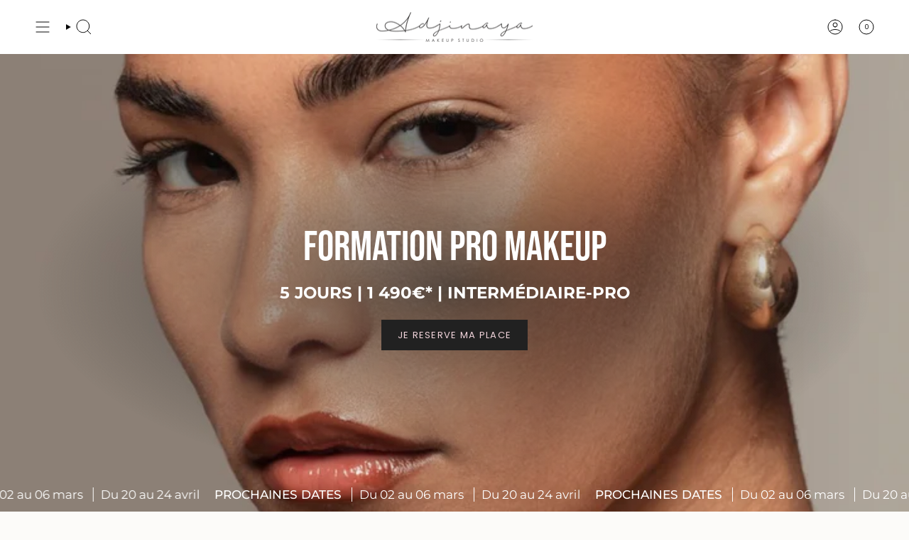

--- FILE ---
content_type: image/svg+xml
request_url: https://adjinaya.fr/cdn/shop/files/fauteuil-roulant.svg?v=1754090514&width=20
body_size: 24
content:
<svg viewBox="0 0 60 60" height="512" width="512" id="layer" xmlns="http://www.w3.org/2000/svg"><path d="M26.92041,60A22.42092,22.42092,0,0,1,14.00732,19.24707,3.45974,3.45974,0,0,1,19.394,22.49316a3.51122,3.51122,0,0,1-1.45166,2.45118A15.49833,15.49833,0,0,0,24.69629,52.916a15.39865,15.39865,0,0,0,13.54053-4.76465,3.58282,3.58282,0,0,1,2.65283-1.13574,3.3867,3.3867,0,0,1,2.5249,1.17187,3.48017,3.48017,0,0,1-.103,4.67969A22.48674,22.48674,0,0,1,26.92041,60ZM15.939,20.63965a1.35091,1.35091,0,0,0-.78027.24219A20.41993,20.41993,0,1,0,41.84863,51.50391a1.48721,1.48721,0,0,0,.061-1.999v-.001a1.41392,1.41392,0,0,0-1.05274-.48828,1.54013,1.54013,0,0,0-1.15918.501,17.35273,17.35273,0,0,1-15.27783,5.37988,17.49827,17.49827,0,0,1-7.63965-31.58007,1.50841,1.50841,0,0,0,.627-1.05274,1.4214,1.4214,0,0,0-.34961-1.11523A1.49553,1.49553,0,0,0,15.939,20.63965ZM51.95313,53.98633a3.55961,3.55961,0,0,1-3.29786-2.23926L44.35986,40.95313a1.00562,1.00562,0,0,0-.93994-.6377H28.61133a5.2322,5.2322,0,0,1-5.22608-5.22656v-16.5a5.67237,5.67237,0,0,1,11.34473,0v1.05761h9.59668a3.54981,3.54981,0,1,1,0,7.09961H34.73v5.457a1.01307,1.01307,0,0,0,1.01172,1.01269H46.87988a2.99763,2.99763,0,0,1,2.79883,1.89746l5.57373,14.00781a3.555,3.555,0,0,1-3.29931,4.86524ZM29.05762,14.917a3.67648,3.67648,0,0,0-3.67237,3.67188v16.5a3.22991,3.22991,0,0,0,3.22608,3.22656H43.41992a2.997,2.997,0,0,1,2.79834,1.89746l4.29541,10.79395a1.63293,1.63293,0,0,0,2.01465.86718h0a1.55165,1.55165,0,0,0,.86572-2.01269L47.82031,35.85352a1.00578,1.00578,0,0,0-.94043-.6377H35.7417A3.01568,3.01568,0,0,1,32.73,32.20313v-6.457a.99974.99974,0,0,1,1-1H44.32666a1.55072,1.55072,0,0,0,0-3.09961H33.73a.99973.99973,0,0,1-1-1V18.58887A3.67648,3.67648,0,0,0,29.05762,14.917Zm-.00244-3.56933A5.67383,5.67383,0,1,1,34.729,5.67383,5.68013,5.68013,0,0,1,29.05518,11.34766Zm0-9.34766A3.67383,3.67383,0,1,0,32.729,5.67383,3.67815,3.67815,0,0,0,29.05518,2Z"></path></svg>


--- FILE ---
content_type: text/javascript
request_url: https://adjinaya.fr/cdn/shop/t/5/assets/timeline.js?v=11533216914349822951754013387
body_size: 301
content:
!function(){"use strict";const t="[data-timeline-rows]",e="[data-timeline-row]",s="[data-timeline-row-editor]",i="[data-timeline-button]",o="[data-block-scroll]",l="is-selected";customElements.get("timeline-component")||customElements.define("timeline-component",class extends HTMLElement{constructor(){super(),this.rows=this.querySelectorAll(e),this.rows.length<2||(this.rowsWidth=0,this.rowsHeight=[],this.holderTop=this.getBoundingClientRect().top+window.scrollY,this.holderHeight=this.offsetHeight,this.buttons=this.querySelectorAll(i),this.rowsHolder=this.querySelector(t),this.requestAnimation=null,this.isDesktopView=!window.theme.isMobile(),this.isScrollEnabled=!1,this.scrollEvent=t=>this.scrollEvents(t),this.resizeEvent=()=>this.resizeEvents())}connectedCallback(){this.calculateRowsDimensions(),this.requestAnimation=requestAnimationFrame((()=>this.calculatePosition())),this.isDesktopView&&!this.isScrollEnabled&&(this.isScrollEnabled=!0,document.addEventListener("theme:scroll",this.scrollEvent)),this.rowsHolder.addEventListener("scroll",this.scrollEvent),document.addEventListener("theme:resize:width",this.resizeEvent),this.buttons.length&&this.buttons.forEach(((t,s)=>{t.addEventListener("click",(t=>{t.preventDefault();const i=t.currentTarget.closest(e);if(i)if(window.theme.isMobile()){const t=16,e=i.offsetLeft-t;this.rowsHolder.scrollTo({left:e,behavior:"smooth"})}else{const t=Math.max(...this.rowsHeight),e=this.holderHeight/this.rows.length,i=this.getBoundingClientRect().top,o=(s>0&&t<e?e*s+i:i)+1;window.theme.scrollTo(o)}}))}))}resizeEvents(){this.holderTop=this.getBoundingClientRect().top+window.scrollY,this.holderHeight=this.offsetHeight,this.calculateRowsDimensions(),this.requestAnimation=requestAnimationFrame((()=>this.calculatePosition()));const t=!window.theme.isMobile();t&&!this.isScrollEnabled?(this.isScrollEnabled=!0,document.addEventListener("theme:scroll",this.scrollEvent)):!t&&this.isScrollEnabled&&(this.isScrollEnabled=!1,document.removeEventListener("theme:scroll",this.scrollEvent))}scrollEvents(t){if(!this.requestAnimation){const e=t.currentTarget;this.requestAnimation=requestAnimationFrame((()=>this.calculatePosition(e)))}}removeAnimationFrame(){this.requestAnimation&&(cancelAnimationFrame(this.requestAnimation),this.requestAnimation=null)}calculateRowsDimensions(){if(this.rows.length){this.rowsHeight=[],this.rowsWidth=0;let t=0;this.rows.forEach(((e,i)=>{if(this.rowsHeight.push(e.offsetHeight),this.rowsWidth+=e.offsetWidth+parseInt(getComputedStyle(e).marginRight),window.Shopify.designMode){const o=this.querySelectorAll(s);o.length&&(t+=e.offsetHeight,o[i]?.style.setProperty("--row-height-min",`${e.offsetHeight}px`),o[i+1]?.style.setProperty("--row-top-mobile",`${t}px`))}}))}}calculatePosition(t=null){this.removeAnimationFrame(),this.holderTop=this.getBoundingClientRect().top+window.scrollY;const e=!window.theme.isMobile(),s=this.holderHeight/this.rows.length;let i=this.holderTop;const o=window.innerHeight,n=window.scrollY+1.5*o;let r=0;if(!e&&t){const e=t.scrollLeft-16,s=t.offsetWidth;r=e/(this.rowsWidth-s)*100,this.style.setProperty("--percent-mobile",`${r}%`)}e&&(n<this.holderTop||n>this.holderTop+this.holderHeight+o)||this.rows.forEach(((t,o)=>{if(o>0){const o=t.offsetLeft/this.rowsWidth*100;let h=r>o;e&&(h=i+s<n,i-s<n&&t.previousElementSibling?.style.setProperty("--percent-desktop",(n-i)/s*100+"%")),t.classList.toggle(l,h)}i+=s}))}disconnectedCallback(){this.isScrollEnabled&&(this.isScrollEnabled=!1,document.removeEventListener("theme:scroll",this.scrollEvent)),this.rowsHolder.removeEventListener("scroll",this.scrollEvent),document.removeEventListener("theme:resize:width",this.resizeEvent)}onBlockSelect(t){const e=this.querySelector(o);if(e){const s=t.srcElement,i=[...s.parentElement.children].indexOf(s),o=this.rows[i];o&&e.scrollTo({top:0,left:o.offsetLeft,behavior:"smooth"})}}})}();
